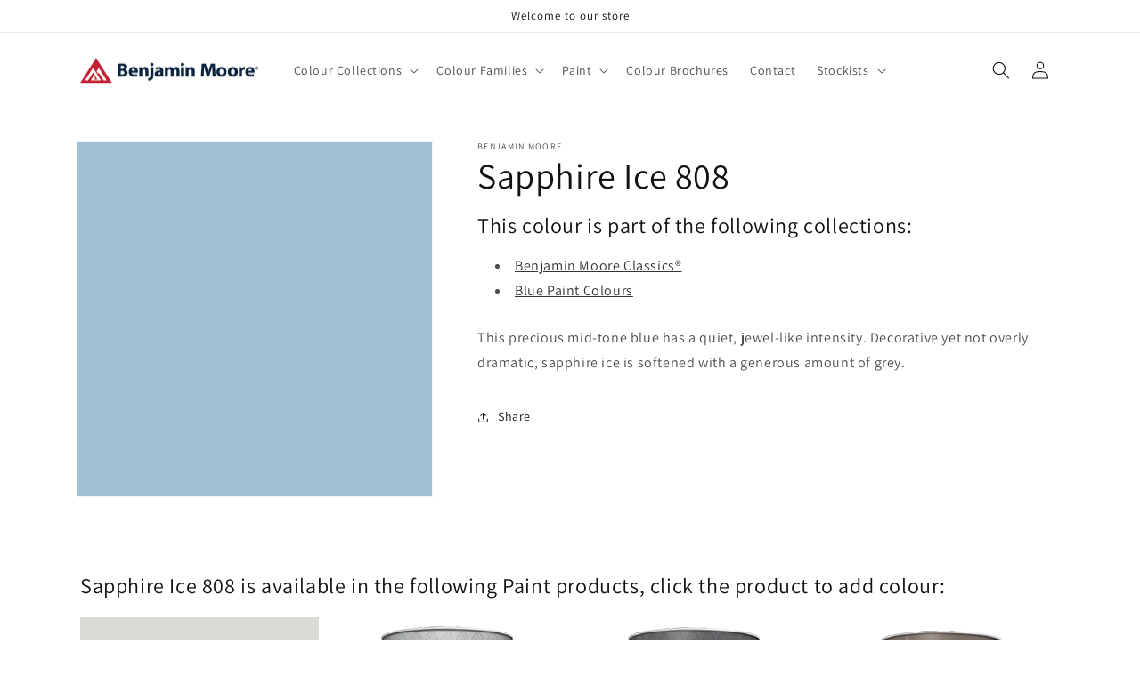

--- FILE ---
content_type: text/plain;charset=UTF-8, text/javascript
request_url: https://lytx.io/lytx.js?account=c0d7d47f-de33-45f8-aceb-b9bc46d03d20
body_size: 6796
content:
//! Copyright 2026 Lytx.io All rights reserved.
(function () {

const lytxDataLayer =  [
  {
    event_name: "Page Visit",
    QuantcastPixelId:"p-VBGwhDrdJLKkG",
    QuantCastPixelLabel:"",
    SimplfiPixelid:"",
    googleanalytics:"",
    googleadsscript:"",
    googleadsconversion:'',
    metaEvent:"",
    linkedinEvent:"",
    clickCease:"",
    condition: "path",
    data_passback: "",
    parameters: '*',
    paramConfig:"",
    query_parameters:"",
    customScript:"",
    rules: "",
    Notes:"",
  },
  {
    event_name: "Shanahans Paint Page",
    QuantcastPixelId:"",
    QuantCastPixelLabel:"",
    SimplfiPixelid:"",
    googleanalytics:"",
    googleadsscript:"",
    googleadsconversion:'',
    metaEvent:"",
    linkedinEvent:"",
    clickCease:"",
    condition: "path",
    data_passback: "",
    parameters: '/pages/shanahans-albany-home-decor',
    paramConfig:"",
    query_parameters:"",
    customScript:"",
    rules: "contains",
    Notes:"",
  },
  {
    event_name: "Shanahans Paint URL",
    QuantcastPixelId:"",
    QuantCastPixelLabel:"",
    SimplfiPixelid:"",
    googleanalytics:"",
    googleadsscript:"",
    googleadsconversion:'',
    metaEvent:"",
    linkedinEvent:"",
    clickCease:"",
    condition: "dom element",
    data_passback: "",
    parameters: 'href="https://shanahanpaints.com/"',
    paramConfig:"",
    query_parameters:"",
    customScript:"",
    rules: "click",
    Notes:"",
  },
  {
    event_name: "Shanahans Paint Phone",
    QuantcastPixelId:"",
    QuantCastPixelLabel:"",
    SimplfiPixelid:"",
    googleanalytics:"",
    googleadsscript:"",
    googleadsconversion:'',
    metaEvent:"",
    linkedinEvent:"",
    clickCease:"",
    condition: "dom element",
    data_passback: "",
    parameters: 'href="tel:+(065)6824052"',
    paramConfig:"",
    query_parameters:"",
    customScript:"",
    rules: "click",
    Notes:"",
  },
  {
    event_name: "The Paint Store Page",
    QuantcastPixelId:"",
    QuantCastPixelLabel:"",
    SimplfiPixelid:"",
    googleanalytics:"",
    googleadsscript:"",
    googleadsconversion:'',
    metaEvent:"",
    linkedinEvent:"",
    clickCease:"",
    condition: "path",
    data_passback: "",
    parameters: '/pages/the-paint-store-ballincollig',
    paramConfig:"",
    query_parameters:"",
    customScript:"",
    rules: "contains",
    Notes:"",
  },
  {
    event_name: "The Paint Store URL",
    QuantcastPixelId:"",
    QuantCastPixelLabel:"",
    SimplfiPixelid:"",
    googleanalytics:"",
    googleadsscript:"",
    googleadsconversion:'',
    metaEvent:"",
    linkedinEvent:"",
    clickCease:"",
    condition: "dom element",
    data_passback: "",
    parameters: 'href="https://www.thepaintstore.ie/"',
    paramConfig:"",
    query_parameters:"",
    customScript:"",
    rules: "click",
    Notes:"",
  },
  {
    event_name: "The Paint Store E-mail",
    QuantcastPixelId:"",
    QuantCastPixelLabel:"",
    SimplfiPixelid:"",
    googleanalytics:"",
    googleadsscript:"",
    googleadsconversion:'',
    metaEvent:"",
    linkedinEvent:"",
    clickCease:"",
    condition: "dom element",
    data_passback: "",
    parameters: 'href="mailto:killian@thepaintstore.ie"',
    paramConfig:"",
    query_parameters:"",
    customScript:"",
    rules: "click",
    Notes:"",
  },
  {
    event_name: "The Paint Store Phone",
    QuantcastPixelId:"",
    QuantCastPixelLabel:"",
    SimplfiPixelid:"",
    googleanalytics:"",
    googleadsscript:"",
    googleadsconversion:'',
    metaEvent:"",
    linkedinEvent:"",
    clickCease:"",
    condition: "dom element",
    data_passback: "",
    parameters: 'href="tel:+(021)4214444"',
    paramConfig:"",
    query_parameters:"",
    customScript:"",
    rules: "click",
    Notes:"",
  },
  {
    event_name: "Albany Fusion Home Page",
    QuantcastPixelId:"",
    QuantCastPixelLabel:"",
    SimplfiPixelid:"",
    googleanalytics:"",
    googleadsscript:"",
    googleadsconversion:'',
    metaEvent:"",
    linkedinEvent:"",
    clickCease:"",
    condition: "path",
    data_passback: "",
    parameters: '/pages/albany-fusion-home',
    paramConfig:"",
    query_parameters:"",
    customScript:"",
    rules: "contains",
    Notes:"",
  },
  {
    event_name: "Albany Fusion Home URL",
    QuantcastPixelId:"",
    QuantCastPixelLabel:"",
    SimplfiPixelid:"",
    googleanalytics:"",
    googleadsscript:"",
    googleadsconversion:'',
    metaEvent:"",
    linkedinEvent:"",
    clickCease:"",
    condition: "dom element",
    data_passback: "",
    parameters: 'href="https://fusionhome.ie/"',
    paramConfig:"",
    query_parameters:"",
    customScript:"",
    rules: "click",
    Notes:"",
  },
  {
    event_name: "Albany Fusion Home E-mail",
    QuantcastPixelId:"",
    QuantCastPixelLabel:"",
    SimplfiPixelid:"",
    googleanalytics:"",
    googleadsscript:"",
    googleadsconversion:'',
    metaEvent:"",
    linkedinEvent:"",
    clickCease:"",
    condition: "dom element",
    data_passback: "",
    parameters: 'href="mailto:info@fusionhome.ie"',
    paramConfig:"",
    query_parameters:"",
    customScript:"",
    rules: "click",
    Notes:"",
  },
  {
    event_name: "Albany Fusion Home Phone",
    QuantcastPixelId:"",
    QuantCastPixelLabel:"",
    SimplfiPixelid:"",
    googleanalytics:"",
    googleadsscript:"",
    googleadsconversion:'',
    metaEvent:"",
    linkedinEvent:"",
    clickCease:"",
    condition: "dom element",
    data_passback: "",
    parameters: 'href="tel:+3532823162"',
    paramConfig:"",
    query_parameters:"",
    customScript:"",
    rules: "click",
    Notes:"",
  },
  {
    event_name: "Faherty Paints Page",
    QuantcastPixelId:"",
    QuantCastPixelLabel:"",
    SimplfiPixelid:"",
    googleanalytics:"",
    googleadsscript:"",
    googleadsconversion:'',
    metaEvent:"",
    linkedinEvent:"",
    clickCease:"",
    condition: "path",
    data_passback: "",
    parameters: '/pages/faherty-paints',
    paramConfig:"",
    query_parameters:"",
    customScript:"",
    rules: "contains",
    Notes:"",
  },
  {
    event_name: "Faherty Paints URL",
    QuantcastPixelId:"",
    QuantCastPixelLabel:"",
    SimplfiPixelid:"",
    googleanalytics:"",
    googleadsscript:"",
    googleadsconversion:'',
    metaEvent:"",
    linkedinEvent:"",
    clickCease:"",
    condition: "dom element",
    data_passback: "",
    parameters: 'href="http://www.fahertypaints.ie/"',
    paramConfig:"",
    query_parameters:"",
    customScript:"",
    rules: "click",
    Notes:"",
  },
  {
    event_name: "Faherty Paints E-mail",
    QuantcastPixelId:"",
    QuantCastPixelLabel:"",
    SimplfiPixelid:"",
    googleanalytics:"",
    googleadsscript:"",
    googleadsconversion:'',
    metaEvent:"",
    linkedinEvent:"",
    clickCease:"",
    condition: "dom element",
    data_passback: "",
    parameters: 'href="mailto:hello@fahertypaints.ie"',
    paramConfig:"",
    query_parameters:"",
    customScript:"",
    rules: "click",
    Notes:"",
  },
  {
    event_name: "Faherty Paints Phone",
    QuantcastPixelId:"",
    QuantCastPixelLabel:"",
    SimplfiPixelid:"",
    googleanalytics:"",
    googleadsscript:"",
    googleadsconversion:'',
    metaEvent:"",
    linkedinEvent:"",
    clickCease:"",
    condition: "dom element",
    data_passback: "",
    parameters: 'href="tel:+091561333"',
    paramConfig:"",
    query_parameters:"",
    customScript:"",
    rules: "click",
    Notes:"",
  },
  {
    event_name: "Colorworx Paints Page",
    QuantcastPixelId:"",
    QuantCastPixelLabel:"",
    SimplfiPixelid:"",
    googleanalytics:"",
    googleadsscript:"",
    googleadsconversion:'',
    metaEvent:"",
    linkedinEvent:"",
    clickCease:"",
    condition: "path",
    data_passback: "",
    parameters: '/pages/colorworx-paints',
    paramConfig:"",
    query_parameters:"",
    customScript:"",
    rules: "contains",
    Notes:"",
  },
  {
    event_name: "Colorworx Paints URL",
    QuantcastPixelId:"",
    QuantCastPixelLabel:"",
    SimplfiPixelid:"",
    googleanalytics:"",
    googleadsscript:"",
    googleadsconversion:'',
    metaEvent:"",
    linkedinEvent:"",
    clickCease:"",
    condition: "dom element",
    data_passback: "",
    parameters: 'href="https://colorworx-paints-papers.mailchimpsites.com/"',
    paramConfig:"",
    query_parameters:"",
    customScript:"",
    rules: "click",
    Notes:"",
  },
  {
    event_name: "Colorworx Paints E-mail",
    QuantcastPixelId:"",
    QuantCastPixelLabel:"",
    SimplfiPixelid:"",
    googleanalytics:"",
    googleadsscript:"",
    googleadsconversion:'',
    metaEvent:"",
    linkedinEvent:"",
    clickCease:"",
    condition: "dom element",
    data_passback: "",
    parameters: 'href="mailto:colorworxpaints@gmail.com"',
    paramConfig:"",
    query_parameters:"",
    customScript:"",
    rules: "click",
    Notes:"",
  },
  {
    event_name: "Colorworx Paints Phone",
    QuantcastPixelId:"",
    QuantCastPixelLabel:"",
    SimplfiPixelid:"",
    googleanalytics:"",
    googleadsscript:"",
    googleadsconversion:'',
    metaEvent:"",
    linkedinEvent:"",
    clickCease:"",
    condition: "dom element",
    data_passback: "",
    parameters: 'href="tel:+061417022"',
    paramConfig:"",
    query_parameters:"",
    customScript:"",
    rules: "click",
    Notes:"",
  },
  {
    event_name: "Albany Home Decor Mayo Page",
    QuantcastPixelId:"",
    QuantCastPixelLabel:"",
    SimplfiPixelid:"",
    googleanalytics:"",
    googleadsscript:"",
    googleadsconversion:'',
    metaEvent:"",
    linkedinEvent:"",
    clickCease:"",
    condition: "path",
    data_passback: "",
    parameters: '/pages/albany-home-decor-specialists',
    paramConfig:"",
    query_parameters:"",
    customScript:"",
    rules: "contains",
    Notes:"",
  },
  {
    event_name: "Albany Home Decor Mayo URL",
    QuantcastPixelId:"",
    QuantCastPixelLabel:"",
    SimplfiPixelid:"",
    googleanalytics:"",
    googleadsscript:"",
    googleadsconversion:'',
    metaEvent:"",
    linkedinEvent:"",
    clickCease:"",
    condition: "dom element",
    data_passback: "",
    parameters: 'href="https://www.albany.ie/"',
    paramConfig:"",
    query_parameters:"",
    customScript:"",
    rules: "click",
    Notes:"",
  },
  {
    event_name: "Albany Home Decor Mayo E-mail",
    QuantcastPixelId:"",
    QuantCastPixelLabel:"",
    SimplfiPixelid:"",
    googleanalytics:"",
    googleadsscript:"",
    googleadsconversion:'',
    metaEvent:"",
    linkedinEvent:"",
    clickCease:"",
    condition: "dom element",
    data_passback: "",
    parameters: 'href="mailto:castlebar@albany.ie"',
    paramConfig:"",
    query_parameters:"",
    customScript:"",
    rules: "click",
    Notes:"",
  },
  {
    event_name: "Albany Home Decor Mayo Phone",
    QuantcastPixelId:"",
    QuantCastPixelLabel:"",
    SimplfiPixelid:"",
    googleanalytics:"",
    googleadsscript:"",
    googleadsconversion:'',
    metaEvent:"",
    linkedinEvent:"",
    clickCease:"",
    condition: "dom element",
    data_passback: "",
    parameters: 'href="tel:+0949022452"',
    paramConfig:"",
    query_parameters:"",
    customScript:"",
    rules: "click",
    Notes:"",
  },
  {
    event_name: "Albany Monaghan Page",
    QuantcastPixelId:"",
    QuantCastPixelLabel:"",
    SimplfiPixelid:"",
    googleanalytics:"",
    googleadsscript:"",
    googleadsconversion:'',
    metaEvent:"",
    linkedinEvent:"",
    clickCease:"",
    condition: "path",
    data_passback: "",
    parameters: '/pages/albany-monaghan',
    paramConfig:"",
    query_parameters:"",
    customScript:"",
    rules: "contains",
    Notes:"",
  },
  {
    event_name: "Albany Monaghan URL",
    QuantcastPixelId:"",
    QuantCastPixelLabel:"",
    SimplfiPixelid:"",
    googleanalytics:"",
    googleadsscript:"",
    googleadsconversion:'',
    metaEvent:"",
    linkedinEvent:"",
    clickCease:"",
    condition: "dom element",
    data_passback: "",
    parameters: 'href="https://albanymonaghan.ie/"',
    paramConfig:"",
    query_parameters:"",
    customScript:"",
    rules: "click",
    Notes:"",
  },
  {
    event_name: "Albany Monaghan E-mail",
    QuantcastPixelId:"",
    QuantCastPixelLabel:"",
    SimplfiPixelid:"",
    googleanalytics:"",
    googleadsscript:"",
    googleadsconversion:'',
    metaEvent:"",
    linkedinEvent:"",
    clickCease:"",
    condition: "dom element",
    data_passback: "",
    parameters: 'href="mailto:monaghan@albany.ie"',
    paramConfig:"",
    query_parameters:"",
    customScript:"",
    rules: "click",
    Notes:"",
  },
  {
    event_name: "Albany Monaghan Phone",
    QuantcastPixelId:"",
    QuantCastPixelLabel:"",
    SimplfiPixelid:"",
    googleanalytics:"",
    googleadsscript:"",
    googleadsconversion:'',
    metaEvent:"",
    linkedinEvent:"",
    clickCease:"",
    condition: "dom element",
    data_passback: "",
    parameters: 'href="tel:+04781367"',
    paramConfig:"",
    query_parameters:"",
    customScript:"",
    rules: "click",
    Notes:"",
  },
  {
    event_name: "Albany Home Decor Navan Page",
    QuantcastPixelId:"",
    QuantCastPixelLabel:"",
    SimplfiPixelid:"",
    googleanalytics:"",
    googleadsscript:"",
    googleadsconversion:'',
    metaEvent:"",
    linkedinEvent:"",
    clickCease:"",
    condition: "path",
    data_passback: "",
    parameters: '/pages/albany-home-decor-navan',
    paramConfig:"",
    query_parameters:"",
    customScript:"",
    rules: "contains",
    Notes:"",
  },
  {
    event_name: "Albany Home Decor Navan Phone",
    QuantcastPixelId:"",
    QuantCastPixelLabel:"",
    SimplfiPixelid:"",
    googleanalytics:"",
    googleadsscript:"",
    googleadsconversion:'',
    metaEvent:"",
    linkedinEvent:"",
    clickCease:"",
    condition: "dom element",
    data_passback: "",
    parameters: 'href="tel:+0949022452"',
    paramConfig:"",
    query_parameters:"",
    customScript:"",
    rules: "click",
    Notes:"",
  },
  {
    event_name: "Templeogue Decor Page",
    QuantcastPixelId:"",
    QuantCastPixelLabel:"",
    SimplfiPixelid:"",
    googleanalytics:"",
    googleadsscript:"",
    googleadsconversion:'',
    metaEvent:"",
    linkedinEvent:"",
    clickCease:"",
    condition: "path",
    data_passback: "",
    parameters: '/pages/templeogue-decor-dublin',
    paramConfig:"",
    query_parameters:"",
    customScript:"",
    rules: "contains",
    Notes:"",
  },
  {
    event_name: "Templeogue Decor Phone",
    QuantcastPixelId:"",
    QuantCastPixelLabel:"",
    SimplfiPixelid:"",
    googleanalytics:"",
    googleadsscript:"",
    googleadsconversion:'',
    metaEvent:"",
    linkedinEvent:"",
    clickCease:"",
    condition: "dom element",
    data_passback: "",
    parameters: 'href="tel:+0949022452"',
    paramConfig:"",
    query_parameters:"",
    customScript:"",
    rules: "click",
    Notes:"",
  },
  {
    event_name: "",
    QuantcastPixelId:"",
    QuantCastPixelLabel:"",
    SimplfiPixelid:"",
    googleanalytics:"",
    googleadsscript:"",
    googleadsconversion:'',
    metaEvent:"",
    linkedinEvent:"",
    clickCease:"",
    condition: "",
    data_passback: "",
    parameters: '',
    paramConfig:"",
    query_parameters:"",
    customScript:"",
    rules: "",
    Notes:"",
  },
  {
    event_name: "Main E-mail",
    QuantcastPixelId:"",
    QuantCastPixelLabel:"",
    SimplfiPixelid:"",
    googleanalytics:"",
    googleadsscript:"",
    googleadsconversion:'',
    metaEvent:"",
    linkedinEvent:"",
    clickCease:"",
    condition: "dom element",
    data_passback: "",
    parameters: 'href="mailto:padraic@albany.ie"',
    paramConfig:"",
    query_parameters:"",
    customScript:"",
    rules: "click",
    Notes:"",
  },
  {
    event_name: "Main Phone",
    QuantcastPixelId:"",
    QuantCastPixelLabel:"",
    SimplfiPixelid:"",
    googleanalytics:"",
    googleadsscript:"",
    googleadsconversion:'',
    metaEvent:"",
    linkedinEvent:"",
    clickCease:"",
    condition: "dom element",
    data_passback: "",
    parameters: 'href="tel:+353949021821"',
    paramConfig:"",
    query_parameters:"",
    customScript:"",
    rules: "click",
    Notes:"",
  },
  {
    event_name: "",
    QuantcastPixelId:"",
    QuantCastPixelLabel:"",
    SimplfiPixelid:"",
    googleanalytics:"",
    googleadsscript:"",
    googleadsconversion:'',
    metaEvent:"",
    linkedinEvent:"",
    clickCease:"",
    condition: "",
    data_passback: "",
    parameters: '',
    paramConfig:"",
    query_parameters:"",
    customScript:"",
    rules: "",
    Notes:"",
  },
  {
    event_name: "Mailing List Subscription",
    QuantcastPixelId:"",
    QuantCastPixelLabel:"",
    SimplfiPixelid:"",
    googleanalytics:"",
    googleadsscript:"",
    googleadsconversion:'',
    metaEvent:"",
    linkedinEvent:"",
    clickCease:"",
    condition: "dom element",
    data_passback: "",
    parameters: 'id="Subscribe"',
    paramConfig:"",
    query_parameters:"",
    customScript:"",
    rules: "click",
    Notes:"",
  },
  {
    event_name: "Contact Page Submit",
    QuantcastPixelId:"",
    QuantCastPixelLabel:"",
    SimplfiPixelid:"",
    googleanalytics:"",
    googleadsscript:"",
    googleadsconversion:'',
    metaEvent:"",
    linkedinEvent:"",
    clickCease:"",
    condition: "dom element",
    data_passback: "",
    parameters: 'class="contact__button"',
    paramConfig:"",
    query_parameters:"",
    customScript:"",
    rules: "click",
    Notes:"",
  },
  {
    event_name: "Contact Us Page",
    QuantcastPixelId:"",
    QuantCastPixelLabel:"",
    SimplfiPixelid:"",
    googleanalytics:"",
    googleadsscript:"",
    googleadsconversion:'',
    metaEvent:"",
    linkedinEvent:"",
    clickCease:"",
    condition: "path",
    data_passback: "",
    parameters: '/pages/contact',
    paramConfig:"",
    query_parameters:"",
    customScript:"",
    rules: "contains",
    Notes:"",
  },
  {
    event_name: "Colour Trends Brochure",
    QuantcastPixelId:"",
    QuantCastPixelLabel:"",
    SimplfiPixelid:"",
    googleanalytics:"",
    googleadsscript:"",
    googleadsconversion:'',
    metaEvent:"",
    linkedinEvent:"",
    clickCease:"",
    condition: "dom element",
    data_passback: "",
    parameters: 'href="https://cdn.shopify.com/s/files/1/0802/2815/5707/files/Color-Trends-2024-Digital-Card.pdf?v=1697201597"',
    paramConfig:"",
    query_parameters:"",
    customScript:"",
    rules: "click",
    Notes:"",
  },
  {
    event_name: "",
    QuantcastPixelId:"",
    QuantCastPixelLabel:"",
    SimplfiPixelid:"",
    googleanalytics:"",
    googleadsscript:"",
    googleadsconversion:'',
    metaEvent:"",
    linkedinEvent:"",
    clickCease:"",
    condition: "",
    data_passback: "",
    parameters: '',
    paramConfig:"",
    query_parameters:"",
    customScript:"",
    rules: "",
    Notes:"",
  },
  {
    event_name: "Facebook",
    QuantcastPixelId:"",
    QuantCastPixelLabel:"",
    SimplfiPixelid:"",
    googleanalytics:"",
    googleadsscript:"",
    googleadsconversion:'',
    metaEvent:"",
    linkedinEvent:"",
    clickCease:"",
    condition: "dom element",
    data_passback: "",
    parameters: 'href="https://www.facebook.com/albany.home.decor/"',
    paramConfig:"",
    query_parameters:"",
    customScript:"",
    rules: "click",
    Notes:"",
  },
  {
    event_name: "Instagram",
    QuantcastPixelId:"",
    QuantCastPixelLabel:"",
    SimplfiPixelid:"",
    googleanalytics:"",
    googleadsscript:"",
    googleadsconversion:'',
    metaEvent:"",
    linkedinEvent:"",
    clickCease:"",
    condition: "dom element",
    data_passback: "",
    parameters: 'href="https://www.instagram.com/albanyhomedecor/"',
    paramConfig:"",
    query_parameters:"",
    customScript:"",
    rules: "click",
    Notes:"",
  },
];
if(window.lytxDataLayer){
  window.lytxDataLayer.push(
  {site:"Benjamin Moore Ireland",tag:"c0d7d47f-de33-45f8-aceb-b9bc46d03d20",events:lytxDataLayer,tracked:[]}
  )
}else{
  window.lytxDataLayer = [
  {site:"Benjamin Moore Ireland",tag:"c0d7d47f-de33-45f8-aceb-b9bc46d03d20",events:lytxDataLayer,tracked:[]}
  ]
} 
var __defProp = Object.defineProperty;
var __getOwnPropSymbols = Object.getOwnPropertySymbols;
var __hasOwnProp = Object.prototype.hasOwnProperty;
var __propIsEnum = Object.prototype.propertyIsEnumerable;
var __defNormalProp = (obj, key, value) => key in obj ? __defProp(obj, key, { enumerable: true, configurable: true, writable: true, value }) : obj[key] = value;
var __spreadValues = (a, b) => {
  for (var prop in b || (b = {}))
    if (__hasOwnProp.call(b, prop))
      __defNormalProp(a, prop, b[prop]);
  if (__getOwnPropSymbols)
    for (var prop of __getOwnPropSymbols(b)) {
      if (__propIsEnum.call(b, prop))
        __defNormalProp(a, prop, b[prop]);
    }
  return a;
};

// src/templates/trackWebEvents.ts
function trackEvents(account, platformName = "web", event = null, macros) {
  let data = {};
  const macrosObj = {};
  if (platformName == "tv") {
    const macrosArr = macros.split("&");
    macrosArr.forEach((element) => {
      const [key, value] = element.split("=");
      macrosObj[key] = value;
    });
    data = {
      custom_data: macrosObj || void 0,
      client_page_url: macrosObj["client_page_url"] || void 0,
      event: event != null ? event : "screen_view",
      screen_height: Number(macrosObj["screen_height"].replace(/\D/g, "")) || void 0,
      screen_width: Number(macrosObj["screen_width"].replace(/\D/g, "")) || void 0,
      rid: macrosObj["rid"] || void 0,
      browser: macrosObj["browser"] || void 0,
      operating_system: macrosObj["operatingSytem"] || void 0,
      device_type: macrosObj["deviceType"] || void 0
    };
  } else {
    data = {
      referer: document.referrer,
      event: event != null ? event : "page_view",
      client_page_url: window.location.href,
      screen_height: window.screen.height,
      screen_width: window.screen.width
    };
  }
  (async () => {
    const req = await window.fetch(
      `https://lytx.io/trackWebEvent?account=${account}&platform=${platformName}`,
      // `/trackWebEvent?account=${account}&platform=${platformName}`,
      {
        method: "POST",
        body: JSON.stringify(data),
        headers: {
          "Content-Type": "application/json"
        }
      }
    );
    if (req.ok) {
      const resp = await req.json();
      if (window.lytxDataLayer) {
        if (resp.status == 201) {
          window.lytxDataLayer[0].rid = resp.rid;
        }
      }
    }
  })();
}

// src/templates/vendors/google.ts
function googleTagScript(id) {
  return {
    async: true,
    src: `https://www.googletagmanager.com/gtag/js?id=${id}`,
    id,
    callBack: (id2) => {
      window.dataLayer = window.dataLayer || [];
      if (window.gtag_lytx) {
        const gtag_lytx = function() {
          window.dataLayer.push(arguments);
        };
        window.gtag_lytx = gtag_lytx;
        gtag_lytx("config", /* @__PURE__ */ new Date());
        gtag_lytx("config", id2);
      } else {
        const gtagScript = document.createElement("script");
        gtagScript.innerHTML = `
          window.dataLayer = window.dataLayer || [];
          function gtag_lytx(){window.dataLayer.push(arguments);}
          gtag_lytx('js', new Date());

          gtag_lytx('config', '${id2}');
          `;
        const scriptTags = document.head.querySelectorAll("script");
        let scriptPlacement = document.head.children[0];
        if (scriptTags) {
          const scripts = [...scriptTags];
          const activeGscript = scripts.filter((val) => val.src.includes(`id=${id2}`));
          try {
            scriptPlacement = activeGscript[0].nextSibling;
          } catch (error) {
            console.log(error);
          }
        }
        if (!scriptPlacement) {
          scriptPlacement = document.getElementsByTagName("script")[0];
        }
        scriptPlacement.parentNode.insertBefore(gtagScript, scriptPlacement);
      }
    }
  };
}
function manualGoogleConversion(send_to, options) {
  function gtag_report_conversion(url) {
    var callback = function() {
      if (typeof url != "undefined") {
        window.location = url;
      }
    };
    window.gtag_lytx("event", "conversion", __spreadValues({
      "send_to": send_to,
      "event_callback": callback
    }, options));
    return false;
  }
  gtag_report_conversion();
}
function googleConversion(GoogleCommand, id, type, value) {
  const options = {};
  if (GoogleCommand == "config") {
    if (window.lytxApi.debugMode) {
      console.log("Google Event is : ", type, GoogleCommand, id, value);
    }
    options[`${type}`] = value;
    try {
      if (window.gtag_lytx) {
        window.gtag_lytx(GoogleCommand, id, options);
      } else {
        const gtagScript = document.createElement("script");
        gtagScript.innerHTML = `
          gtag_lytx('${GoogleCommand}', '${id}', {
          '${type}': '${value}'
          });
          `;
        let scriptPlacement = document.head.children[0];
        if (!scriptPlacement) {
          scriptPlacement = document.getElementsByTagName("script")[0];
        }
        scriptPlacement.parentNode.insertBefore(gtagScript, scriptPlacement);
      }
    } catch (error) {
      console.log(error);
    }
  } else if (GoogleCommand == "event") {
    if (window.lytxApi.debugMode) {
      console.log("Google Event is : ", type, GoogleCommand, id, value);
    }
    if (type == "conversion") {
      manualGoogleConversion(id, { value });
    }
  }
}

// src/templates/vendors/quantcast.ts
function quantcastScript(label) {
  return {
    async: true,
    src: (document.location.protocol == "https:" ? "https://secure" : "http://edge") + ".quantserve.com/quant.js",
    element: "script",
    callBack: (id) => {
      window._qevents = window._qevents || [];
      if (window.lytxApi.debugMode) {
        console.log("Quantcast label is : ", label);
      }
      const qStructure = {
        "qacct": id,
        "labels": label != null ? label : "_fp.event.PageView"
      };
      if (label) {
        qStructure.event = "refresh";
      }
      window._qevents.push(qStructure);
    }
  };
}

// src/templates/vendors/simplfi.ts
function simplfiScript(id) {
  return {
    async: true,
    src: `https://tag.simpli.fi/sifitag/${id}`,
    element: "script"
  };
}

// src/templates/vendors/meta.ts
function metaScript(config) {
  const { metaId, eventName, scriptInit } = config;
  let init = scriptInit != null ? scriptInit : false;
  let event = eventName != null ? eventName : "PageView";
  let id = metaId != null ? metaId : "";
  const facebookPixelStandardEvents = [
    "AddPaymentInfo",
    "AddToCart",
    "AddToWishlist",
    "CompleteRegistration",
    "Contact",
    "CustomizeProduct",
    "Donate",
    "FindLocation",
    "InitiateCheckout",
    "Lead",
    "PageView",
    "Purchase",
    "Schedule",
    "Search",
    "StartTrial",
    "SubmitApplication",
    "Subscribe",
    "ViewContent"
  ];
  if (init) {
    !function(f, b, e, v, n, t, s) {
      if (f.fbq)
        return;
      n = f.fbq = function() {
        n.callMethod ? (
          //@ts-expect-error
          n.callMethod.apply(n, arguments)
        ) : n.queue.push(arguments);
      };
      if (!f._fbq)
        f._fbq = n;
      n.push = n;
      n.loaded = true;
      n.version = "2.0";
      n.queue = [];
      t = b.createElement(e);
      t.async = true;
      t.src = v;
      s = b.getElementsByTagName(e)[0];
      s.parentNode.insertBefore(t, s);
    }(
      window,
      document,
      "script",
      "https://connect.facebook.net/en_US/fbevents.js"
    );
  }
  if (window.fbq) {
    if (init) {
      window.fbq("init", `${id}`);
    }
    if (facebookPixelStandardEvents.includes(event)) {
      window.fbq("track", event);
    } else {
      window.fbq("trackCustom", event);
    }
  }
}

// src/templates/vendors/linkedin.ts
function linkedinScript(id) {
  const _linkedin_partner_id = id;
  window._linkedin_data_partner_ids = window._linkedin_data_partner_ids || [];
  window._linkedin_data_partner_ids.push(_linkedin_partner_id);
  (function(l) {
    if (!l) {
      window.lintrk = function(a, b2) {
        window.lintrk.q.push([a, b2]);
      };
      window.lintrk.q = [];
    }
    var s = document.getElementsByTagName("script")[0];
    var b = document.createElement("script");
    b.type = "text/javascript";
    b.async = true;
    b.src = "https://snap.licdn.com/li.lms-analytics/insight.min.js";
    s.parentNode.insertBefore(b, s);
  })(window.lintrk);
}

// src/templates/vendors/clickcease.ts
function clickCeaseScript() {
  return {
    async: true,
    src: "https://www.clickcease.com/monitor/stat.js",
    type: "text/javascript"
  };
}

// src/templates/lytxpixel.ts
function createScriptElement(src, async, type) {
  const script = document.createElement("script");
  script.src = src;
  script.async = async;
  let scriptPlacement = document.head.children[0];
  if (!scriptPlacement) {
    scriptPlacement = document.getElementsByTagName("script")[0];
  }
  if (type) {
    script.type = type;
  }
  scriptPlacement.parentNode.insertBefore(script, scriptPlacement);
}
function decodeHtmlEntities(str) {
  return str.replaceAll(/&#39;/g, "'").replaceAll(/&quot;/g, '"').replaceAll(/&gt;/g, ">").replaceAll(/&lt;/g, "<").replaceAll(/&amp;/g, "&");
}
function customScript(script) {
  if (window.lytxApi.debugMode) {
    console.info("Custom script is : ", script);
  }
  try {
    let parsedScript = decodeHtmlEntities(script);
    const createCustomScript = document.createElement("script");
    createCustomScript.innerHTML = parsedScript;
    const scriptPlacement = document.getElementsByTagName("script")[0];
    scriptPlacement.parentNode.insertBefore(createCustomScript, scriptPlacement);
  } catch (error) {
    console.error(error);
  }
}
function splitQueryParams(split, queryParams, skipSmallSplit = false) {
  let keys;
  if (!skipSmallSplit && typeof split != "string") {
    keys = split.map((values) => {
      let smallSplit = values.split("=");
      return { key: smallSplit[0], val: smallSplit[1] };
    });
  } else if (skipSmallSplit && typeof split == "string") {
    let smallSplit = split.split("=");
    keys = [
      {
        key: smallSplit[0],
        val: smallSplit[1]
      }
    ];
  }
  let allowed = true;
  queryParams.forEach((val, key) => {
    let check = keys.find((value) => value.key == key && value.val == val);
    if (!check)
      allowed = false;
  });
  return allowed;
}
function updateEventRecord(trackedEvent) {
  var _a;
  if (window.lytxDataLayer && window.lytxDataLayer.length > 1) {
    (_a = window.lytxDataLayer.find((layer) => layer.tag == window.lytxApi.currentSiteConfig.tag)) == null ? void 0 : _a.tracked.push(trackedEvent);
  } else {
    window.lytxDataLayer[0].tracked.push(trackedEvent);
  }
}
function trackCustomRecord(event) {
  if (window.lytxApi.track_web_events) {
    window.lytxApi.trackCustomEvents(window.lytxApi.currentSiteConfig.tag, window.lytxApi.platform, { custom: event.event_name });
    if (window.lytxApi.debugMode) {
      console.trace("Event tracked is", event.event_name);
    }
  }
}
function handleThirdPartyConfigScripts(ev) {
  const { metaEvent, linkedinEvent, SimplfiPixelid, googleadsscript, googleanalytics, clickCease, QuantcastPixelId, googleadsconversion } = ev;
  if (metaEvent) {
    metaScript({ metaId: ev.metaEvent, scriptInit: true });
  }
  if (linkedinEvent) {
    linkedinScript(linkedinEvent);
  }
  if (SimplfiPixelid) {
    const newScript = simplfiScript(SimplfiPixelid);
    createScriptElement(newScript.src, newScript.async);
  }
  if (googleanalytics) {
    const newScript = googleTagScript(googleanalytics);
    createScriptElement(newScript.src, true);
    newScript.callBack(newScript.id);
  }
  if (QuantcastPixelId) {
    const newScript = quantcastScript();
    createScriptElement(newScript.src, true);
    newScript.callBack(QuantcastPixelId);
  }
  if (clickCease && clickCease == "enabled") {
    const newScript = clickCeaseScript();
    createScriptElement(
      newScript.src,
      newScript.async,
      newScript.type
    );
  }
  if (googleadsscript) {
    const newScript = googleTagScript(googleadsscript);
    createScriptElement(newScript.src, true);
    newScript.callBack(newScript.id);
  }
  if (ev.customScript) {
    customScript(ev.customScript);
  }
  if (googleadsconversion) {
    try {
      const parsedValue = JSON.parse(googleadsconversion);
      parsedValue.forEach(
        (val) => googleConversion(val.GoogleCommand, val.id, val.type, val.value)
      );
    } catch (error) {
      console.log(error);
    }
  }
}
function handleParameters(ev) {
  const { parameters } = ev;
  if (parameters.startsWith(".")) {
    return parameters;
  }
  if (parameters.startsWith("#")) {
    return parameters;
  }
  return `[${ev.parameters}]`;
}
function waitForAllElements(selector, callback, options = {
  timeout: 1e4,
  targetNode: document.body,
  observerOptions: { childList: true, subtree: true }
}) {
  const nodes = document.querySelectorAll(selector);
  const elements = Array.from(nodes);
  if (elements.length > 0) {
    callback(elements);
    if (window.lytxApi.debugMode) {
      console.log(`Element list found for ${selector} see list here`, elements);
    }
    return;
  }
  if (window.lytxApi.debugMode) {
    console.log(`Element list not found for ${selector}`);
  }
  const timeoutId = setTimeout(() => {
    if (observer)
      observer.disconnect();
  }, options.timeout);
  let throttled = false;
  const checkForElement = () => {
    if (throttled)
      return;
    throttled = true;
    setTimeout(() => {
      const nodes2 = document.querySelectorAll(selector);
      const elements2 = Array.from(nodes2);
      if (elements2.length > 0) {
        if (window.lytxApi.debugMode) {
          console.log(`Element list found for ${selector} after initial delay see list here`, elements2);
        }
        observer.disconnect();
        clearTimeout(timeoutId);
        callback(elements2);
      }
      throttled = false;
    }, 50);
  };
  const observer = new MutationObserver(checkForElement);
  observer.observe(options.targetNode, options.observerOptions);
}
function waitForElement(selector, callback, options = {
  timeout: 1e4,
  targetNode: document.body,
  observerOptions: { childList: true, subtree: true }
}) {
  const element = document.querySelector(selector);
  if (element) {
    callback(element);
    if (window.lytxApi.debugMode) {
      console.log(`Element found for ${selector}`, element);
    }
    return;
  }
  if (window.lytxApi.debugMode) {
    console.log(`Element not found for ${selector}`);
  }
  const timeoutId = setTimeout(() => {
    if (observer)
      observer.disconnect();
  }, options.timeout);
  let throttled = false;
  const checkForElement = () => {
    if (throttled)
      return;
    throttled = true;
    setTimeout(() => {
      const element2 = document.querySelector(selector);
      if (element2) {
        if (window.lytxApi.debugMode) {
          console.log(`Element found for ${selector} after initial delay`, element2);
        }
        observer.disconnect();
        clearTimeout(timeoutId);
        callback(element2);
      }
      throttled = false;
    }, 50);
  };
  const observer = new MutationObserver(checkForElement);
  observer.observe(options.targetNode, options.observerOptions);
}
function handleInteraction(ev) {
  const { metaEvent, linkedinEvent, SimplfiPixelid, googleadsscript, googleanalytics, clickCease, QuantcastPixelId, QuantCastPixelLabel, googleadsconversion } = ev;
  updateEventRecord(ev);
  trackCustomRecord(ev);
  if (metaEvent) {
    metaScript({ metaId: ev.metaEvent, eventName: ev.event_name });
  }
  if (linkedinEvent) {
    if (linkedinEvent != void 0)
      linkedinScript(linkedinEvent);
  }
  if (SimplfiPixelid) {
    const newScript = simplfiScript(SimplfiPixelid);
    createScriptElement(newScript.src, newScript.async);
  }
  if (googleanalytics) {
  }
  if (QuantcastPixelId && QuantCastPixelLabel) {
    const newQEvent = quantcastScript(QuantCastPixelLabel);
    newQEvent.callBack(QuantcastPixelId);
  }
  if (clickCease && clickCease == "enabled") {
  }
  if (googleadsscript) {
  }
  if (googleadsconversion) {
    try {
      const parsedValue = JSON.parse(
        googleadsconversion
      );
      for (const val of parsedValue) {
        manualGoogleConversion(val.id, { value: val.value });
      }
    } catch (error) {
      console.warn(error);
    }
  }
}
function handleRule(ev, type) {
  const { rules, paramConfig } = ev;
  let queryAll = false;
  const delay = { enabled: false, amount: 0 };
  let iframe = false;
  let allElems = null;
  let elem = null;
  let parseConfig = null;
  let clicked = false;
  const elemParams = handleParameters(ev);
  if (paramConfig) {
    const checkConfig = handleParseConfig(ev);
    parseConfig = checkConfig.parseConfig;
    iframe = checkConfig.iframe;
    delay.amount = checkConfig.delay.amount;
    delay.enabled = checkConfig.delay.enabled;
    if (parseConfig) {
      if (parseConfig.querySelectorAll) {
        if (parseConfig.querySelectorAll == "all") {
          queryAll = true;
        }
      }
    }
  }
  if (rules == "click") {
    if (queryAll) {
      waitForAllElements(elemParams, (elements) => {
        elements.forEach((element, index) => {
          if (parseConfig && typeof parseConfig.querySelectorAll != "boolean" && typeof parseConfig.querySelectorAll != "string") {
            let querySelecIndex = parseConfig.querySelectorAll;
            if (querySelecIndex != index)
              return;
          }
          element.addEventListener("click", () => {
            handleInteraction(ev);
          });
        });
      });
    } else {
      waitForElement(elemParams, (element) => {
        element.addEventListener("click", () => {
          handleInteraction(ev);
        });
      });
    }
  }
  if (rules == "submit") {
    waitForElement(elemParams, (element) => {
      element.addEventListener("submit", () => {
        handleInteraction(ev);
      });
    });
  }
}
function handleParseConfig(ev) {
  const { paramConfig } = ev;
  let parseConfig = null;
  let iframe = false;
  const delay = { enabled: false, amount: 0 };
  if (paramConfig) {
    try {
      if (ev.paramConfig.includes("&quot;")) {
        let rawStr = ev.paramConfig.replaceAll("&quot;", '"');
        parseConfig = JSON.parse(rawStr);
      } else {
        parseConfig = JSON.parse(ev.paramConfig);
      }
    } catch (error) {
      console.warn(error);
    }
    if (parseConfig) {
      if (parseConfig.delay) {
        delay.amount = Number(parseConfig.delay);
        delay.enabled = true;
      }
      if (parseConfig.iframe) {
        iframe = true;
      }
    }
  }
  return { parseConfig, iframe, delay };
}
function handleCondition(ev, url) {
  const { condition, parameters } = ev;
  if (window.lytxApi.debugMode) {
    console.info(`Handling condition for condition ${ev.condition} and event ${ev.event_name}`);
  }
  if (condition == "path") {
    if (parameters == "*") {
      handleThirdPartyConfigScripts(ev);
    } else {
      const parsedUrl = url != null ? url : new URL(window.location.href);
      const path = url && url.pathname ? url.pathname : window.location.pathname;
      const queryParams = parsedUrl.searchParams;
      let queryParamCheck = true;
      try {
        if (ev.query_parameters) {
          if (ev.query_parameters.includes("&")) {
            let split = ev.query_parameters.split("&");
            queryParamCheck = splitQueryParams(split, queryParams);
          } else {
            queryParamCheck = splitQueryParams(ev.query_parameters, queryParams);
          }
        }
      } catch (error) {
        queryParamCheck = true;
      }
      if (path.includes(ev.parameters) && queryParamCheck) {
        if (ev.SimplfiPixelid) {
          const newScript = simplfiScript(ev.SimplfiPixelid);
          createScriptElement(newScript.src, newScript.async);
          updateEventRecord(ev);
        }
        if (ev.QuantcastPixelId && ev.QuantCastPixelLabel) {
          const newQEvent = quantcastScript(ev.QuantCastPixelLabel);
          newQEvent.callBack(ev.QuantcastPixelId);
        }
        if (ev.googleadsconversion) {
          try {
            const parsedValue = JSON.parse(ev.googleadsconversion);
            parsedValue.forEach(
              (val) => googleConversion(
                val.GoogleCommand,
                val.id,
                val.type,
                val.value
              )
            );
          } catch (error) {
            console.log(error);
          }
        }
      }
    }
  } else if (condition == "dom element" || condition == "element") {
    handleRule(ev, "interaction");
  } else if (condition == "form field filled") {
  }
}
function parseData(data = null, config, track_web_events, platformName) {
  const pageUrl = new URL(window.location.href);
  const debug = pageUrl.searchParams.has("lytxDebug");
  if (window.lytxDataLayer.length < 2) {
    console.log(`Lytx script is working 🔥🔥🔥${debug ? "🐛🐛🐛 debug enabled" : ""}`);
  }
  function loadLytxEvents(url = new URL(window.location.href)) {
    if (data) {
      if (window.lytxDataLayer.length < 2) {
        console.log(
          "⚡⚡⚡⚡ See Defined Lytx Events Here ⚡⚡⚡⚡ -->",
          window.lytxDataLayer
        );
      }
      try {
        for (const ev of data) {
          handleCondition(ev, url);
        }
      } catch (error) {
        console.log(error);
      }
    }
  }
  window.lytxApi = {
    emit: loadLytxEvents,
    event: trackEvents,
    debugMode: debug,
    platform: platformName,
    currentSiteConfig: config,
    track_web_events,
    trackCustomEvents: trackEvents,
    rid: () => {
      if (window.lytxDataLayer) {
        let ridVal = null;
        window.lytxDataLayer.forEach((layer) => {
          if (layer.rid) {
            ridVal = layer.rid;
          }
        });
        return ridVal;
      } else {
        return null;
      }
    }
  };
  loadLytxEvents();
}

parseData(lytxDataLayer,{site:"Benjamin Moore Ireland",tag:"c0d7d47f-de33-45f8-aceb-b9bc46d03d20"},true,'web');

trackEvents("c0d7d47f-de33-45f8-aceb-b9bc46d03d20",'web',null,'');
})();
